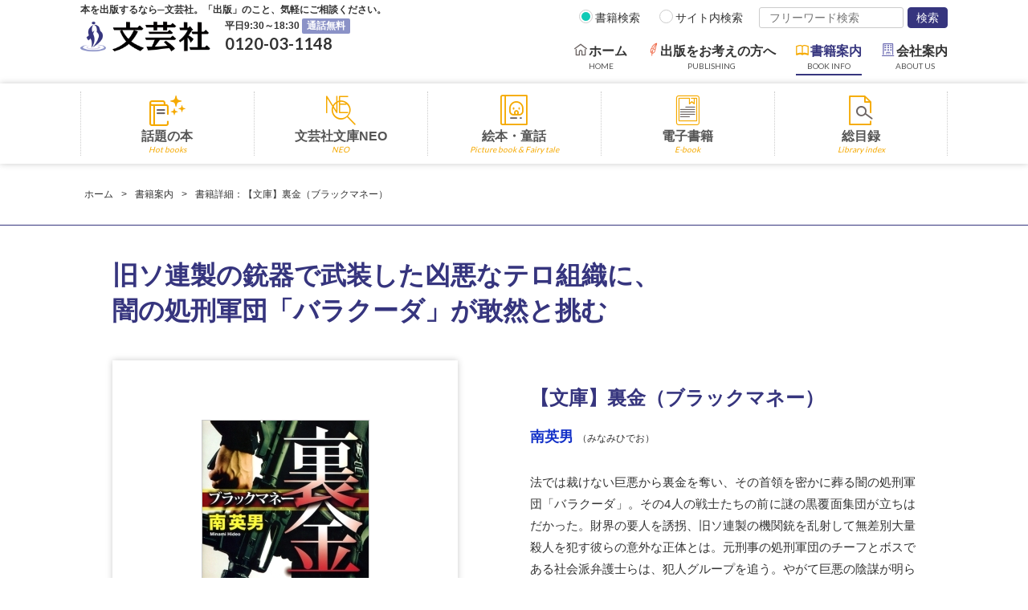

--- FILE ---
content_type: text/html;charset=Windows-31J
request_url: https://www.bungeisha.co.jp/bookinfo/detail/978-4-286-15483-1.jsp
body_size: 41973
content:

<!DOCTYPE html>
<html lang="ja" prefix="og: http://ogp.me/ns#">
<head>
<!-- Google Tag Manager -->
<script>(function(w,d,s,l,i){w[l]=w[l]||[];w[l].push({'gtm.start':
new Date().getTime(),event:'gtm.js'});var f=d.getElementsByTagName(s)[0],
j=d.createElement(s),dl=l!='dataLayer'?'&l='+l:'';j.async=true;j.src=
'https://www.googletagmanager.com/gtm.js?id='+i+dl;f.parentNode.insertBefore(j,f);
})(window,document,'script','dataLayer','GTM-MW52ZGZ');</script>
<!-- End Google Tag Manager -->
<!-- Google Tag Manager2 -->
<script>(function(w,d,s,l,i){w[l]=w[l]||[];w[l].push({'gtm.start':
new Date().getTime(),event:'gtm.js'});var f=d.getElementsByTagName(s)[0],
j=d.createElement(s),dl=l!='dataLayer'?'&l='+l:'';j.async=true;j.src=
'https://www.googletagmanager.com/gtm.js?id='+i+dl;f.parentNode.insertBefore(j,f);
})(window,document,'script','dataLayer','GTM-KK7PJ9B');</script>
<!-- End Google Tag Manager2 -->
<meta name="viewport" content="width=device-width,initial-scale=1,maximum-scale=1">
<meta charset="Shift_JIS">

<title>書籍詳細：【文庫】裏金（ブラックマネー） | 書籍案内 | 文芸社</title>
<meta name="description" content="文芸社『【文庫】裏金（ブラックマネー） （南英男）』の書籍詳細ページです。">
<meta property="og:title" content="書籍詳細：【文庫】裏金（ブラックマネー） | 書籍案内 | 文芸社">
<meta property="og:description" content="文芸社『【文庫】裏金（ブラックマネー） （南英男）』の書籍詳細ページです。">
<meta property="og:url" content="https://www.bungeisha.co.jp/bookinfo/detail/978-4-286-15483-1.jsp">
<meta property="og:type" content="article">
<meta property="og:site_name" content="株式会社文芸社">
<meta property="og:image" content="https://www.bungeisha.co.jp/cache/common/article_210_104449_Image1_768_768.jpg">
<meta name="twitter:card" content="summary">
<meta name="twitter:site" content="@bungeishakouhou">
<meta http-equiv="X-UA-Compatible" content="IE=edge">
<meta name="format-detection" content="telephone=no">
<link rel="shortcut icon" href="/assets/images/favicon.ico">
<link rel="apple-touch-icon-precomposed" href="/assets/images/apple-touch-icon-precomposed.png">
<link rel="stylesheet" href="https://fonts.googleapis.com/css?family=Lato:400,700&display=swap">
<link rel="stylesheet" href="/assets/css/style.css">

</head>
<body>
<!-- Google Tag Manager (noscript) -->
<noscript><iframe src="https://www.googletagmanager.com/ns.html?id=GTM-MW52ZGZ"
height="0" width="0" style="display:none;visibility:hidden"></iframe></noscript>
<!-- End Google Tag Manager (noscript) -->
<!-- Google Tag Manager2 (noscript) -->
<noscript><iframe src="https://www.googletagmanager.com/ns.html?id=GTM-KK7PJ9B"
height="0" width="0" style="display:none;visibility:hidden"></iframe></noscript>
<!-- End Google Tag Manager2 (noscript) -->
<!-- header -->
<header>
  <div class="header-inner">
    <div class="global-header">
      <p class="lead">本を出版するなら─文芸社。「出版」のこと、気軽にご相談ください。</p>
      <div class="logo"><a href="/"><img src="/assets/images/logo.png" alt="文芸社"></a></div>
      <div class="tel-box">
        <p class="time">平日9:30～18:30<span class="label">通話無料</span></p>
        <p class="tel"><span class="size-pc">0120-03-1148</span><a href="tel:0120031148" class="size-sp"><span class="icon-tel"><span class="jpn">問い合わせ</span></span></a></p>
      </div>
      <form name="fSearch" method="get" action="/search.jsp">
        <ul class="global-search size-pc">
          <li>
            <label class="label-radio">
              <input type="radio" name="mode" value="2" checked><span class="txt">書籍検索</span>
            </label>
            <label class="label-radio">
              <input type="radio" name="mode" value="1"><span class="txt">サイト内検索</span>
            </label>
          </li>
          <li><input type="text" name="value" placeholder="フリーワード検索"></li>
          <li><input type="submit" value="検索" class="btn-search"></li>
        </ul>
      </form>
      <div class="global-searchbtn">
        <p class="trigger"><span class="icon-search"><span class="jpn">検索</span></span></p>
      </div>
      <div class="global-searchsp">
        <div class="wrap">
          <p class="ttl">書籍検索</p>
          <p class="sbttl">フリーワード検索</p>
          <form name="fSearch" method="get" action="/search.jsp">
            <div class="searchsp-box">
              <input type="hidden" name="mode" value="2">
              <input type="text" name="value" placeholder="書籍名／著者名等を入力ください"><input type="submit" value="検索" class="btn-search">
            </div>
          </form>
          <script>function searchBookHere(Key, Value){window.location = "/bookinfo/catalog/list.jsp?" + Key + "=" + Value;}</script>
          <p class="sbttl">ジャンル検索</p>
          <div class="category-list">
            <p class="switch">小説</p>
            <div class="genre">
              <a href="javascript:searchBookHere('CategoryID','9491')">SF</a>
              <a href="javascript:searchBookHere('CategoryID','9944')">サスペンス</a>
              <a href="javascript:searchBookHere('CategoryID','5322')">ミステリー</a>
              <a href="javascript:searchBookHere('CategoryID','9061')">恋愛</a>
              <a href="javascript:searchBookHere('CategoryID','2650')">ファンタジー</a>
              <a href="javascript:searchBookHere('CategoryID','9823')">歴史</a>
              <a href="javascript:searchBookHere('CategoryID','5053')">シナリオ</a>
              <a href="javascript:searchBookHere('CategoryID','4186')">翻訳</a>
              <a href="javascript:searchBookHere('CategoryID','2842')">その他</a>
            </div>
            <p class="switch">エッセイ</p>
            <div class="genre">
              <a href="javascript:searchBookHere('CategoryID','8505')">日常</a>
              <a href="javascript:searchBookHere('CategoryID','390')">社会</a>
              <a href="javascript:searchBookHere('CategoryID','2849')">投稿集</a>
              <a href="javascript:searchBookHere('CategoryID','2398')">その他</a>
            </div>
            <p class="switch">童話・絵本・漫画</p>
            <div class="genre">
              <a href="javascript:searchBookHere('CategoryID','4887')">童話</a>
              <a href="javascript:searchBookHere('CategoryID','6613')">絵本</a>
              <a href="javascript:searchBookHere('CategoryID','2892')">漫画</a>
              <a href="javascript:searchBookHere('CategoryID','2055')">その他</a>
            </div>
            <p class="switch">画集・写真集</p>
            <div class="genre">
              <a href="javascript:searchBookHere('CategoryID','9089')">画集</a>
              <a href="javascript:searchBookHere('CategoryID','9552')">詩画集</a>
              <a href="javascript:searchBookHere('CategoryID','4212')">写真集</a>
              <a href="javascript:searchBookHere('CategoryID','6732')">その他</a>
            </div>
            <p class="switch">教育</p>
            <div class="genre">
              <a href="javascript:searchBookHere('CategoryID','6774')">学校教育</a>
              <a href="javascript:searchBookHere('CategoryID','7299')">子育て</a>
              <a href="javascript:searchBookHere('CategoryID','2157')">その他</a>
            </div>
            <p class="switch">実用</p>
            <div class="genre">
              <a href="javascript:searchBookHere('CategoryID','9866')">実用</a>
              <a href="javascript:searchBookHere('CategoryID','6182')">趣味・娯楽</a>
              <a href="javascript:searchBookHere('CategoryID','9260')">その他</a>
            </div>
            <p class="switch">語学</p>
            <div class="genre">
              <a href="javascript:searchBookHere('CategoryID','6122')">英語</a>
              <a href="javascript:searchBookHere('CategoryID','9382')">その他</a>
            </div>
            <p class="switch">社会</p>
            <div class="genre">
              <a href="javascript:searchBookHere('CategoryID','360')">社会</a>
              <a href="javascript:searchBookHere('CategoryID','310')">政治・経済</a>
              <a href="javascript:searchBookHere('CategoryID','36')">その他</a>
            </div>
            <p class="switch">ビジネス</p>
            <div class="genre">
              <a href="javascript:searchBookHere('CategoryID','5422')">経営</a>
              <a href="javascript:searchBookHere('CategoryID','9953')">営業</a>
              <a href="javascript:searchBookHere('CategoryID','3248')">販売・接客</a>
              <a href="javascript:searchBookHere('CategoryID','335')">その他</a>
            </div>
            <p class="switch">医学・健康</p>
            <div class="genre">
              <a href="javascript:searchBookHere('CategoryID','3842')">医学</a>
              <a href="javascript:searchBookHere('CategoryID','8389')">健康</a>
              <a href="javascript:searchBookHere('CategoryID','6342')">その他</a>
            </div>
            <p class="switch">看護・闘病</p>
            <div class="genre">
              <a href="javascript:searchBookHere('CategoryID','1434')">看護・闘病</a>
              <a href="javascript:searchBookHere('CategoryID','2452')">介護・認知症</a>
              <a href="javascript:searchBookHere('CategoryID','7924')">追悼記</a>
              <a href="javascript:searchBookHere('CategoryID','2191')">その他</a>
            </div>
            <p class="switch">伝記・半生記</p>
            <div class="genre">
              <a href="javascript:searchBookHere('CategoryID','6454')">伝記</a>
              <a href="javascript:searchBookHere('CategoryID','3338')">半生記</a>
            </div>
            <p class="switch">歴史・戦記</p>
            <div class="genre">
              <a href="javascript:searchBookHere('CategoryID','210')">歴史（日本）</a>
              <a href="javascript:searchBookHere('CategoryID','230')">歴史（海外）</a>
              <a href="javascript:searchBookHere('CategoryID','20')">歴史（日本・海外）</a>
              <a href="javascript:searchBookHere('CategoryID','280')">戦記</a>
            </div>
            <p class="switch">詩集</p>
            <div class="genre">
              <a href="javascript:searchBookHere('CategoryID','9629')">自己</a>
              <a href="javascript:searchBookHere('CategoryID','6385')">恋愛</a>
              <a href="javascript:searchBookHere('CategoryID','6183')">その他</a>
            </div>
            <p class="switch">俳句・短歌</p>
            <div class="genre">
              <a href="javascript:searchBookHere('CategoryID','5586')">俳句</a>
              <a href="javascript:searchBookHere('CategoryID','2761')">短歌</a>
              <a href="javascript:searchBookHere('CategoryID','2274')">川柳</a>
            </div>
            <p class="switch">地理・紀行</p>
            <div class="genre">
              <a href="javascript:searchBookHere('CategoryID','290')">地理</a>
              <a href="javascript:searchBookHere('CategoryID','291')">紀行（国内）</a>
              <a href="javascript:searchBookHere('CategoryID','293')">紀行（海外）</a>
            </div>
            <p class="switch">自然・科学・工業・学術</p>
            <div class="genre">
              <a href="javascript:searchBookHere('CategoryID','1119')">自然科学</a>
              <a href="javascript:searchBookHere('CategoryID','3306')">環境問題</a>
              <a href="javascript:searchBookHere('CategoryID','275')">生物</a>
              <a href="javascript:searchBookHere('CategoryID','1862')">物理</a>
              <a href="javascript:searchBookHere('CategoryID','7290')">その他</a>
              <a href="javascript:searchBookHere('CategoryID','8900')">学術</a>
            </div>
            <p class="switch">哲学・心理学・宗教</p>
            <div class="genre">
              <a href="javascript:searchBookHere('CategoryID','100')">哲学</a>
              <a href="javascript:searchBookHere('CategoryID','140')">心理学</a>
              <a href="javascript:searchBookHere('CategoryID','160')">宗教</a>
              <a href="javascript:searchBookHere('CategoryID','148')">占い</a>
              <a href="javascript:searchBookHere('CategoryID','147')">精神世界</a>
              <a href="javascript:searchBookHere('CategoryID','10')">その他</a>
            </div>
            <p class="switch">芸術・芸能・サブカルチャー</p>
            <div class="genre">
              <a href="javascript:searchBookHere('CategoryID','8836')">映画・演劇</a>
              <a href="javascript:searchBookHere('CategoryID','9759')">音楽</a>
              <a href="javascript:searchBookHere('CategoryID','1191')">美術・芸術</a>
              <a href="javascript:searchBookHere('CategoryID','8846')">芸能</a>
              <a href="javascript:searchBookHere('CategoryID','1884')">サブカルチャー</a>
            </div>
            <p class="switch">スポーツ</p>
            <div class="genre">
              <a href="javascript:searchBookHere('CategoryID','7417')">野球</a>
              <a href="javascript:searchBookHere('CategoryID','4274')">ゴルフ</a>
              <a href="javascript:searchBookHere('CategoryID','8548')">その他</a>
            </div>
            <p class="switch">雑誌・学参・その他</p>
            <div class="genre">
              <a href="javascript:searchBookHere('CategoryID','3198')">雑誌</a>
              <a href="javascript:searchBookHere('CategoryID','1144')">学参</a>
              <a href="javascript:searchBookHere('CategoryID','8762')">その他</a>
            </div>
          </div>
        </div>
      </div>
      <!--/global-searchsp-->
      <ul class="global-nav">
        <li><a href="/" class="ctg"><p class="ttl"><span class="icon-home"></span><span class="jpn">ホーム</span></p><p class="eng">HOME</p></a></li>
        <li><a href="/publishing/" class="ctg"><p class="ttl"><span class="icon-publishing"></span><span class="jpn">出版をお考えの方へ</span></p><p class="eng">PUBLISHING</p></a></li>
        <li><a href="/bookinfo/" class="ctg"><p class="ttl"><span class="icon-bookinfo"></span><span class="jpn">書籍案内</span></p><p class="eng">BOOK INFO</p></a></li>
        <li><a href="/about/" class="ctg"><p class="ttl"><span class="icon-about"></span><span class="jpn">会社案内</span></p><p class="eng">ABOUT US</p></a></li>
      </ul>
      <div class="header-navsp">
        <a class="trigger"><span class="hamburger"></span></a>
      </div>
    </div>
    <nav class="header-nav">
      <ul class="menu-mgdr">
        <li class="sp-drawer"><a href="/news/" class="gnav -news"><p class="icon-news"></p><span class="ttl">ニュース一覧</span></a></li>
        <li class="sp-drawer"><a class="gnav -publi"><p class="icon-publishing"></p><span class="ttl">出版をお考えの方へ</span></a></li>
        <!-- publi -->
        <li class="first -publi" id="publi01">
          <a href="/publishing/" class="ctg -toplink"><p class="ttl">出版をお考えの方へ トップページ</p></a>
          <a href="/contest/" class="ctg"><p class="icon2-contest"></p><p class="ttl">賞に応募する</p><p class="eng">Contest info</p></a>
          <div class="second">
            
            <a href="/jinsei/" class="view_timer" data-start-date="2026/01/01 00:00" data-end-date="2026/06/01 00:00"><img src="/contest/images/banner_jinsei09.jpg" alt="第9回人生十人十色大賞"><p class="ttl">第9回人生十人十色大賞</p></a>
            <a href="/ehon/" class="view_timer" data-start-date="2025/12/26 00:00" data-end-date="2026/04/21 00:00"><img src="/contest/images/banner_ehon30.jpg" alt="第30回えほん大賞"><p class="ttl">第30回えほん大賞</p></a>
            <a href="/neo/" class="view_timer" data-start-date="2025/11/01 00:00" data-end-date="2026/03/01 00:00"><img src="/contest/images/banner_neo09.jpg" alt="第9回文芸社文庫NEO小説大賞"><p class="ttl">第9回文芸社文庫NEO小説大賞</p></a>
          </div>
        </li>
        <li class="first -publi" id="publi02">
          <a href="/publishing/form/" class="ctg"><p class="icon2-publi-work"></p><p class="ttl">作品を送る</p><p class="eng">Publishing work</p></a>
          <div class="second">
            <a href="/publishing/form/"><img src="/publishing/images/mgdr/form.jpg" alt="原稿応募について"><p class="ttl">原稿応募について</p></a>
            <a href="/publishing/form/form.jsp"><img src="/publishing/images/mgdr/webform.jpg" alt="原稿をWEBから応募"><p class="ttl">原稿をWEBから応募</p></a>
            <a href="/publishing/download/"><img src="/publishing/images/mgdr/download.jpg" alt="文芸社オリジナル原稿用紙ダウンロード"><p class="ttl">文芸社オリジナル<br class="size-pc">原稿用紙ダウンロード</p></a>
          </div>
        </li>
        <li class="first -publi" id="publi03">
          <a href="/publishing/soudankai/" class="ctg"><p class="icon2-publi-self"></p><p class="ttl">自分の本をつくる</p><p class="eng">Self-publishing</p></a>
          <div class="second">
            <a href="/publishing/soudankai/"><img src="/publishing/images/mgdr/soudankai.jpg" alt="出版相談会"><p class="ttl">出版相談会</p></a>
            <a href="/publishing/flow/"><img src="/publishing/images/mgdr/flow.jpg" alt="出版の流れ"><p class="ttl">出版の流れ</p></a>
            <a href="/publishing/support/"><img src="/publishing/images/mgdr/support.jpg" alt="安心サポート"><p class="ttl">安心サポート</p></a>
            <a href="/publishing/syuppantaiken/"><img src="/publishing/images/mgdr/syuppantaiken.jpg" alt="それぞれの出版体験"><p class="ttl">それぞれの出版体験</p></a>
          </div>
        </li>
        <li class="first -publi" id="publi04">
          <a href="/publishing/setsumeikai/" class="ctg"><p class="icon2-publi-guide"></p><p class="ttl">書き方や出版を知る</p><p class="eng">Publisher's guide</p></a>
          <div class="second">
            <a href="/publishing/setsumeikai/"><img src="/publishing/images/mgdr/setsumeikai.jpg" alt="執筆と出版の説明会"><p class="ttl">執筆と出版の説明会</p></a>
            <a href="/publishing/kakitai/"><img src="/publishing/images/mgdr/kakitai.jpg" alt="「本を書きたい」人が読むブログ"><p class="ttl">「本を書きたい」人が読むブログ</p></a>
            <a href="/publishing/hondas/"><img src="/publishing/images/mgdr/hondas.jpg" alt="執筆を支える「ホンダス」"><p class="ttl">執筆を支える「ホンダス」</p></a>
          </div>
        </li>
        <!-- /publi -->
        <li class="sp-drawer"><a class="gnav -bkinfo"><p class="icon-bookinfo"></p><span class="ttl">書籍案内</span></a></li>
        <!-- bkinfo -->
        <li class="first -bkinfo" id="bkinfo01">
          <a href="/bookinfo/" class="ctg -toplink"><p class="ttl">書籍案内 トップページ</p></a>
          <a href="/bookinfo/hot/" class="ctg"><p class="icon2-hot"></p><p class="ttl">話題の本</p><p class="eng">Hot books</p></a>
          <div class="second -hotitems">
            <a href="/bookinfo/hot/"><img src="/bookinfo/images/mgdr/hot.jpg" alt="話題の本一覧"><p class="ttl">話題の本一覧</p></a>
            <a href="/bookinfo/new/"><img src="/bookinfo/images/mgdr/new.jpg" alt="今月の新刊"><p class="ttl">今月の新刊</p></a>
            <a href="/bookinfo/pickup/"><img src="/bookinfo/images/mgdr/pickup.jpg" alt="メディアに紹介された本"><p class="ttl">メディアに紹介された本</p></a>
            <a href="/bookinfo/reprint/"><img src="/bookinfo/images/mgdr/reprint.jpg" alt="増刷情報"><p class="ttl">増刷情報</p></a>
            <a href="/bookinfo/drama/"><img src="/bookinfo/images/mgdr/drama.jpg" alt="映画・ドラマの原作本"><p class="ttl">映画・ドラマの原作本</p></a>
          </div>
        </li>
        <li class="first -bkinfo" id="bkinfo02">
          <a href="/bookinfo/bunko/neo/" target="_blank" class="ctg"><p class="icon2-neo"></p><p class="ttl">文芸社文庫NEO</p><p class="eng">NEO</p></a>
          <div class="second -neo">
            
            <ul class="neo-list">
              <li>
                <p class="title">NEO最新刊</p>
                <a href="/bookinfo/detail/978-4-286-27210-8.jsp">
                  <img src="/bookinfo/images/mgdr/neo_book50.jpg" alt="月の辞書を編む">
                  <p class="ttl">月の辞書を編む<span>真介</span></p>
                </a>
              </li>
              <li>
                <a href="/bookinfo/detail/978-4-286-27255-9.jsp">
                  <img src="/bookinfo/images/mgdr/neo_book49.jpg" alt="探偵助手三吉菊野の青春 もうひとつのひまわり探偵局 下">
                  <p class="ttl">探偵助手三吉菊野の青春 もうひとつのひまわり探偵局 下<span>濱岡稔</span></p>
                </a>
              </li>
              <li>
                <a href="/bookinfo/detail/978-4-286-27254-2.jsp">
                  <img src="/bookinfo/images/mgdr/neo_book48.jpg" alt="探偵助手三吉菊野の青春 もうひとつのひまわり探偵局 上">
                  <p class="ttl">探偵助手三吉菊野の青春 もうひとつのひまわり探偵局 上<span>濱岡稔</span></p>
                </a>
              </li>
              <li><a href="/bookinfo/bunko/neo/" target="_blank"><img src="/bookinfo/images/mgdr/neo.jpg" alt="文芸社文庫NEO 特設サイトはこちら！"></a></li>
            </ul>
          </div>
        </li>
        <li class="first -bkinfo" id="bkinfo03">
          <a href="/bookinfo/new/index.jsp?CategoryID=1178" class="ctg"><p class="icon2-picturebook"></p><p class="ttl">絵本・童話</p><p class="eng">Picture book & Fairy tale</p></a>
          <div class="second">
            <a href="/bookinfo/new/index.jsp?CategoryID=1178"><img src="/bookinfo/images/mgdr/picturebook_new.jpg" alt="最新刊"><p class="ttl">絵本・童話の新刊</p></a>
            <a href="/bookinfo/catalog/list.jsp?CategoryID=6613"><img src="/bookinfo/images/mgdr/picturebook.jpg" alt="絵本"><p class="ttl">絵本</p></a>
            <a href="/bookinfo/catalog/list.jsp?CategoryID=4887"><img src="/bookinfo/images/mgdr/fairytale.jpg" alt="童話"><p class="ttl">童話</p></a>
          </div>
        </li>
        <li class="first -bkinfo" id="bkinfo04">
          <a href="/bookinfo/ebook/" class="ctg"><p class="icon2-ebook"></p><p class="ttl">電子書籍</p><p class="eng">E-book</p></a>
          <div class="second -ebook">
            <div class="list -line">
              <a href="/bookinfo/ebook/"><p class="ttl">電子書籍の新刊</p></a>
            </div>
            <div class="list -genre">
              <p class="title">ジャンルで絞り込む</p>
              <a href="/bookinfo/catalog/list.jsp?Value29=1+2&CategoryID=3828"><p class="ttl">小説・エッセイ</p></a>
              <a href="/bookinfo/catalog/list.jsp?Value29=1+2&CategoryID=8330"><p class="ttl">社会・ビジネス</p></a>
              <a href="/bookinfo/catalog/list.jsp?Value29=1+2&CategoryID=6562"><p class="ttl">歴史・戦記</p></a>
              <a href="/bookinfo/catalog/list.jsp?Value29=1+2&CategoryID=7228"><p class="ttl">自然・科学・工業・学術</p></a>
              <a href="/bookinfo/catalog/list.jsp?Value29=1+2&CategoryID=341"><p class="ttl">雑誌・学参・その他</p></a>
            </div>
            <div class="list -genre">
              <a href="/bookinfo/catalog/list.jsp?Value29=1+2&CategoryID=5328"><p class="ttl">童話・絵本・漫画・画集・写真集</p></a>
              <a href="/bookinfo/catalog/list.jsp?Value29=1+2&CategoryID=2448"><p class="ttl">医学・健康・看護・闘病</p></a>
              <a href="/bookinfo/catalog/list.jsp?Value29=1+2&CategoryID=7692"><p class="ttl">詩集・俳句・短歌</p></a>
              <a href="/bookinfo/catalog/list.jsp?Value29=1+2&CategoryID=1738"><p class="ttl">哲学・心理学・宗教</p></a>


            </div>
            <div class="list -genre">
              <a href="/bookinfo/catalog/list.jsp?Value29=1+2&CategoryID=8756"><p class="ttl">教育・実用・語学</p></a>
              <a href="/bookinfo/catalog/list.jsp?Value29=1+2&CategoryID=9985"><p class="ttl">伝記・半世記</p></a>
              <a href="/bookinfo/catalog/list.jsp?Value29=1+2&CategoryID=6356"><p class="ttl">地理・紀行</p></a>
              <a href="/bookinfo/catalog/list.jsp?Value29=1+2&CategoryID=217"><p class="ttl">芸術・芸能・スポーツ・サブカルチャー</p></a>
            </div>
          </div>
        </li>
        <li class="first -bkinfo" id="bkinfo05">
          <a href="/bookinfo/catalog/" class="ctg"><p class="icon2-library"></p><p class="ttl">総目録</p><p class="eng">Library index</p></a>
          <div class="second -library">
            <div class="list -main">
              <a href="/bookinfo/catalog/"><p class="ttl">総目録</p></a>
              <div class="box">
                <a href="/bookinfo/bunko/"><p class="ttl">文芸社文庫</p></a>
                <a href="/bookinfo/select/"><p class="ttl">文芸社セレクション</p></a>
              </div>
            </div>
            <div class="list -genre">
              <p class="title">ジャンルで絞り込む</p>
              <a href="/bookinfo/catalog/list.jsp?CategoryID=3828"><p class="ttl">小説・エッセイ</p></a>
              <a href="/bookinfo/catalog/list.jsp?CategoryID=8330"><p class="ttl">社会・ビジネス</p></a>
              <a href="/bookinfo/catalog/list.jsp?CategoryID=6562"><p class="ttl">歴史・戦記</p></a>
              <a href="/bookinfo/catalog/list.jsp?CategoryID=7228"><p class="ttl">自然・科学・工業・学術</p></a>
              <a href="/bookinfo/catalog/list.jsp?CategoryID=341"><p class="ttl">雑誌・学参・その他</p></a>
            </div>
            <div class="list -genre">
              <a href="/bookinfo/catalog/list.jsp?CategoryID=5328"><p class="ttl">童話・絵本・漫画・画集・写真集</p></a>
              <a href="/bookinfo/catalog/list.jsp?CategoryID=2448"><p class="ttl">医学・健康・看護・闘病</p></a>
              <a href="/bookinfo/catalog/list.jsp?CategoryID=7692"><p class="ttl">詩集・俳句・短歌</p></a>
              <a href="/bookinfo/catalog/list.jsp?CategoryID=1738"><p class="ttl">哲学・心理学・宗教</p></a>
            </div>
            <div class="list -genre">
              <a href="/bookinfo/catalog/list.jsp?CategoryID=8756"><p class="ttl">教育・実用・語学</p></a>
              <a href="/bookinfo/catalog/list.jsp?CategoryID=9985"><p class="ttl">伝記・半世記</p></a>
              <a href="/bookinfo/catalog/list.jsp?CategoryID=6356"><p class="ttl">地理・紀行</p></a>
              <a href="/bookinfo/catalog/list.jsp?CategoryID=217"><p class="ttl">芸術・芸能・スポーツ・サブカルチャー</p></a>
            </div>
          </div>
        </li>
        <!-- /bkinfo -->
        <li class="sp-drawer"><a class="gnav -about"><p class="icon-about"></p><span class="ttl">会社案内</span></a></li>
        <!-- about -->
        <li class="first -about" id="about01">
          <a href="/about/" class="ctg"><p class="icon2-company"></p><p class="ttl">会社案内</p><p class="eng">About us</p></a>
          <div class="second">
            <a href="/about/"><img src="/about/images/mgdr/profile.jpg" alt="会社概要"><p class="ttl">会社概要</p></a>
            <a href="/about/map.jsp"><img src="/about/images/mgdr/map.jpg" alt="本社地図"><p class="ttl">本社地図</p></a>
            <a href="/about/history.jsp"><img src="/about/images/mgdr/history.jpg" alt="沿革"><p class="ttl">沿革</p></a>
            <div class="list">
              <a href="/about/group.jsp"><p class="ttl">グループ企業</p></a>
              <a href="/recruit/"><p class="ttl">採用情報</p></a>
            </div>
          </div>
        </li>
        <li class="first -about" id="about02">
          <a href="/about/message.jsp" class="ctg"><p class="icon2-philosophy"></p><p class="ttl">企業理念</p><p class="eng">Philosophy</p></a>
          <div class="second">
            <a href="/about/message.jsp"><img src="/about/images/mgdr/message.jpg" alt="トップメッセージ"><p class="ttl">トップメッセージ</p></a>
            <a href="/about/philosophy.jsp"><img src="/about/images/mgdr/philosophy.jpg" alt="創業理念"><p class="ttl">創業理念</p></a>
            <a href="/about/20th.jsp"><img src="/about/images/mgdr/20th.jpg" alt="創立20周年声明"><p class="ttl">創立20周年声明</p></a>
            <a href="/about/25th/" target="_blank"><img src="/about/images/mgdr/25th.jpg" alt="創立25周年特設サイト"><p class="ttl">創立25周年特設サイト</p></a>
          </div>
        </li>
        <li class="first -about" id="about03">
          <a href="/about/protection.jsp" class="ctg"><p class="icon2-commitment"></p><p class="ttl">著作者保護の取り組み</p><p class="eng">Commitment</p></a>
          <div class="second">
            <a href="/about/protection.jsp"><img src="/about/images/mgdr/protection.jpg" alt="著作者保護制度について"><p class="ttl">著作者保護制度について</p></a>
            <a href="/about/principles.jsp"><img src="/about/images/mgdr/principles.jpg" alt="契約時における倫理綱領"><p class="ttl">契約時における倫理綱領</p></a>
          </div>
        </li>
        <!-- /about -->
        <li class="sp-drawer"><a class="gnav -contact"><p class="icon2-contact"></p><span class="ttl">お問い合わせ</span></a></li>
        <!-- contact -->
        <li class="first -contact" id="about05">
          <a href="/about/form/" class="ctg"><p class="icon2-contact"></p><p class="ttl">お問い合わせ</p><p class="eng">Contact us</p></a>
          <div class="second">
            <a href="/publishing/qa/"><img src="/publishing/images/mgdr/qa.jpg" alt="出版に関するよくあるご質問"><p class="ttl">出版に関するよくあるご質問</p></a>
            <a href="/publishing/form/pamphlet.jsp"><img src="/publishing/images/mgdr/pamphlet.jpg" alt="資料請求フォーム"><p class="ttl">資料請求フォーム</p></a>
            <a href="/about/form/"><img src="/about/images/mgdr/contact.jpg" alt="お問い合わせ／ご相談窓口"><p class="ttl">お問い合わせ／ご相談窓口</p></a>
            <a href="/about/form/newsletter.jsp"><img src="/about/images/mgdr/newsletter.jpg" alt="メルマガ登録フォーム"><p class="ttl">メルマガ登録フォーム</p></a>
          </div>
        </li>
        <!-- /contact -->
      </ul>
    </nav>
  </div>
</header>
<!-- /header -->
<!-- content-area -->
<div class="content-area">

<div class="bc-area">
  <ul class="bc-list" id="bcList">
    <li><a href="/">ホーム</a></li>
    <li><a href="/bookinfo/">書籍案内</a></li>
    <li>書籍詳細：【文庫】裏金（ブラックマネー）</li>
  </ul>
</div>
<div class="bookdetail-wrap">
  <div class="bookdetail">

    <section class="main">
      <h1 class="title">【文庫】裏金（ブラックマネー）</h1>
      <p class="subtitle"></p>
      <p class="author">
        <a href="/bookinfo/catalog/list.jsp?Value4=%93%EC%89%70%92%6A">南英男</a>
        <span>（みなみひでお）</span><br>
        <span></span>
      </p>
<div class="box">
<p class="bookimg"><img src="cache/common/article_210_104449_Image1_207_300.jpg"     /></p>
<div class="purchase">
<a href="#purchase" class="btnw -anker">書籍を購入</a>
</div>
</div>
<h2 class="lead">旧ソ連製の銃器で武装した凶悪なテロ組織に、<br>
闇の処刑軍団「バラクーダ」が敢然と挑む</h2>

<p class="txt">法では裁けない巨悪から裏金を奪い、その首領を密かに葬る闇の処刑軍団「バラクーダ」。その4人の戦士たちの前に謎の黒覆面集団が立ちはだかった。財界の要人を誘拐、旧ソ連製の機関銃を乱射して無差別大量殺人を犯す彼らの意外な正体とは。元刑事の処刑軍団のチーフとボスである社会派弁護士らは、犯人グループを追う。やがて巨悪の陰謀が明らかにされる──！</p>

<div class="info">
<p>定価：792円&nbsp;(本体&nbsp;720円)
</p>
<p>判型：A6並</p>
<p>ページ数：380</p>
<p>発刊日：2014/06/15</p>
<p class="isbn">ISBN：978-4-286-15483-1</p>
<p class="genre"><span>ジャンル：</span><span><a href="javascript:searchBookHere('CategoryID','3828')">小説・エッセイ</a>&nbsp;&gt;&nbsp;<a href="javascript:searchBookHere('CategoryID','9651')">小説</a>&nbsp;&gt;&nbsp;<a href="javascript:searchBookHere('CategoryID','9944')">サスペンス</a></span></p>
</div>


    </section>

    <ul class="menu _none">
      <li><a href="#news" class="btn-anker" data-id="news">お知らせ</a></li>
      <li><a href="#profile" class="btn-anker" data-id="profile">著者プロフィール</a></li>
      <li><a href="#media" class="btn-anker" data-id="media">メディア情報</a></li>
      <li><a href="#interview" class="btn-anker" data-id="interview">インタビュー</a></li>
      <li><a href="#drama" class="btn-anker" data-id="drama">映像化情報</a></li>
      <li><a href="#promotion" class="btn-anker" data-id="promotion">プロモーション関連</a></li>
    </ul>


<section class="other" id="profile">
<h3 class="ttl-line">著者プロフィール</h3>
<div class="box">
1944年東京生まれ。<br>
明治大学卒業後、雑誌編集者を経てジュニア小説などを執筆して人気を博す。<br>
85年『街に棲む野獣』以降、ハード・サスペンスに取り組む。<br>
ベストセラーになった「毒密」シリーズ、「囮刑事」シリーズ、「強請屋稼業」シリーズなど著書多数。<br>
<br>
■近著<br>
『組長殺し 警視庁迷宮捜査班』<br>
『甘い毒 遊撃警視2』<br>
など。</div>
<p class="note">※この情報は、2014年6月時点のものです。</p>
</section>






    <section class="purchase-area" id="purchase">
      <div class="box" id="store" ng-app="myApp" ng-controller="myAppController">
        <h4 class="ttl">書籍を購入</h4>
        <ul class="list" ng-init="getRakuURL('978-4-286-15483-1')">
          <li><a href="https://www.amazon.co.jp/gp/product/4286154831?ie=UTF8&tag=bestjp-22&linkCode=as2&camp=247&creative=1211&creativeASIN=4286154831" target="_blank"><img src="/bookinfo/images/detail/btn_store_amazon.png" alt="Amazonで購入"></a></li>
          <li><a href="https://www.e-hon.ne.jp/bec/SA/Detail?refBook=9784286154831" target="_blank"><img src="/bookinfo/images/detail/btn_store_ehon.png" alt="e-honで購入"></a></li>
          <li>
            <a ng-href='{{RakuURL}}' target="_blank" class="notIE" style="display: none;"><img src="/bookinfo/images/detail/btn_store_rakutenbooks.png" alt="楽天ブックスで購入"></a>
            <a href="https://search.books.rakuten.co.jp/bksearch/dt?g=001&bisbn=9784286154831" target="_blank" class="yesIE" style="display: none;"><img src="/bookinfo/images/detail/btn_store_rakutenbooks.png" alt="楽天ブックスで購入"></a>
          </li>
          <li><a href="https://ck.jp.ap.valuecommerce.com/servlet/referral?sid=3173710&pid=883133611&vc_url=https://7net.omni7.jp/detail_isbn/978-4-286-15483-1" target="_blank"><img src="/bookinfo/images/detail/btn_store_7net.png" alt="セブンネットで購入"></a></li>
          <li><a href="https://www.honyaclub.com/shop/affiliate/itemlist.aspx?isbn=9784286154831" target="_blank"><img src="/bookinfo/images/detail/btn_store_honyaclub.png" alt="Honya Clubで購入"></a></li>
          <li><a href="https://ck.jp.ap.valuecommerce.com/servlet/referral?sid=3173710&pid=883122082&vc_url=https://www.kinokuniya.co.jp/f/dsg-01-9784286154831" target="_blank"><img src="/bookinfo/images/detail/btn_store_kinokuniya.png" alt="紀伊國屋書店で購入"></a></li>
        </ul>
      </div>

      <p class="_fs-12 _lh-14 _ta-c _spta-l _mt-10 _mb-10">上記ストアの一部は、アフィリエイトプログラムを利用し書籍購入ページのリンクを紹介しています。</p>
    </section>

    <div class="bookservice">
      <p class="txt">上記は文芸社の書籍を取り扱う主な書店の一例です。<br class="size-pc">いずれの作品も全国の各書店実店舗にてご注文いただけるほか、ブックサービスでは下記の方法でもご注文ができます。</p>
      <ul class="indent-multilist">
        <li><div>・電話注文：</div><div><span class="tel">0120-29-9625</span></div></li>
        <li><div>・FAX注文：</div><div><span class="tel">0120-29-9635</span><br class="size-spxxsx"><span>（24時間受付）</span></div></li>
      </ul>
    </div>

  </div>
</div>
<!-- /content-area -->
<!-- footer -->
<footer>
	<div class="global-footer">
		<div class="footer-item">
			<div class="logo"><a href="/"><img src="/assets/images/logo.png" alt="文芸社"></a></div>
			<p class="sns-ttl">公式SNS</p>
			<ul class="sns-list">
				<li><a href="https://www.facebook.com/pages/%E6%96%87%E8%8A%B8%E7%A4%BE%E5%BA%83%E5%A0%B1%E9%83%A8/388735087987304?sk=timeline&ref=page_internal" target="_blank"><img src="/assets/images/sns_facebook.png" alt="Facebook"></a></li>
				<li><a href="https://twitter.com/bungeishakouhou" target="_blank"><img src="/assets/images/sns_x.png" alt="X（旧Twitter）"></a></li>
			</ul>
		</div>
		<div class="footer-nav">
			<p class="ctg -lrg -publi size-pc"><a href="/publishing/">出版をお考えの方へ</a></p>
			<input type="checkbox" id="label-f1" class="acc-check">
			<p class="ctg -lrg -publi size-sp"><label for="label-f1">出版をお考えの方へ</label></p>
			<ul class="acc-area">
				<li class="ctg -sml -sp"><a href="/publishing/">出版をお考えの方へ トップ</a></li>
				<li class="ctg -mdl">賞に応募する</li>
				<li class="ctg -sml"><a href="/contest/">コンテスト一覧</a></li>
				<li class="ctg -mdl">作品を送る</li>
				<li class="ctg -sml"><a href="/publishing/form/">原稿応募について</a></li>
				<li class="ctg -sml"><a href="/publishing/form/form.jsp">原稿をWEBから応募</a></li>
				<li class="ctg -sml"><a href="/publishing/download/">オリジナル原稿用紙ダウンロード</a></li>
				<li class="ctg -mdl">自分の本をつくる</li>
				<li class="ctg -sml"><a href="/publishing/soudankai/">出版相談会</a></li>
				<li class="ctg -sml"><a href="/publishing/flow/">出版の流れ</a></li>
				<li class="ctg -sml"><a href="/publishing/support/">安心サポート</a></li>
				<li class="ctg -sml"><a href="/publishing/syuppantaiken/">それぞれの出版体験</a></li>
				<li class="ctg -mdl">書き方や出版を知る</li>
				<li class="ctg -sml"><a href="/publishing/setsumeikai/">執筆と出版の説明会</a></li>
				<li class="ctg -sml"><a href="/publishing/kakitai/">「本を書きたい」人が読むブログ</a></li>
				<li class="ctg -sml"><a href="/publishing/hondas/">執筆を支える「ホンダス」</a></li>
			</ul>
		</div>
		<div class="footer-nav">
			<p class="ctg -lrg -bkinfo size-pc"><a href="/bookinfo/">書籍案内</a></p>
			<input type="checkbox" id="label-f2" class="acc-check">
			<p class="ctg -lrg -bkinfo size-sp"><label for="label-f2">書籍案内</label></p>
			<ul class="acc-area">
				<li class="ctg -sml -sp"><a href="/bookinfo/">書籍案内 トップ</a></li>
				<li class="ctg -mdl">話題の本</li>
				<li class="ctg -sml"><a href="/bookinfo/hot/">話題の本一覧</a></li>
				<li class="ctg -sml"><a href="/bookinfo/new/">今月の新刊</a></li>
				<li class="ctg -sml"><a href="/bookinfo/pickup/">メディアに紹介された本</a></li>
				<li class="ctg -sml"><a href="/bookinfo/reprint/">増刷情報</a></li>
				<li class="ctg -sml"><a href="/bookinfo/drama/">映画・ドラマの原作本</a></li>
				<li class="ctg -mdl">文芸社文庫NEO</li>
				<li class="ctg -sml -blank"><a href="/bookinfo/bunko/neo/" target="_blank">文芸社文庫NEO<span class="icon-blank size-pc"></span></a></li>
				<li class="ctg -mdl">電子書籍</li>
				<li class="ctg -sml"><a href="/bookinfo/ebook/">電子書籍の新刊</a></li>
				<li class="ctg -mdl">総目録</li>
				<li class="ctg -sml"><a href="/bookinfo/catalog/">総目録</a></li>
			</ul>
		</div>
		<div class="footer-nav">
			<p class="ctg -lrg -about size-pc"><a href="/about/">会社案内</a></p>
			<input type="checkbox" id="label-f3" class="acc-check">
			<p class="ctg -lrg -about size-sp"><label for="label-f3">会社案内</label></p>
			<ul class="acc-area">
				<li class="ctg -sml"><a href="/about/">会社概要</a></li>
				<li class="ctg -sml"><a href="/about/map.jsp">本社地図</a></li>
				<li class="ctg -sml"><a href="/about/history.jsp">沿革</a></li>
				<li class="ctg -sml"><a href="/about/group.jsp">グループ企業</a></li>
				<li class="ctg -sml"><a href="/recruit/">採用情報</a></li>
				<li class="ctg -mdl">企業理念</li>
				<li class="ctg -sml"><a href="/about/message.jsp">トップメッセージ</a></li>
				<li class="ctg -sml"><a href="/about/philosophy.jsp">創業理念</a></li>
				<li class="ctg -sml"><a href="/about/20th.jsp">創立20周年声明</a></li>
				<li class="ctg -sml -blank"><a href="/about/25th/" target="_blank">創立25周年特設サイト<span class="icon-blank size-pc"></span></a></li>
				<li class="ctg -mdl">著作者保護の取り組み</li>
				<li class="ctg -sml"><a href="/about/protection.jsp">著作者保護制度について</a></li>
				<li class="ctg -sml"><a href="/about/principles.jsp">契約時における倫理綱領</a></li>
			</ul>
		</div>
		<ul class="footer-nav -other">
			<li class="ctg -lrg -news"><a href="/news/">ニュース一覧</a></li>
			<li class="ctg -lrg -publi"><a href="/publishing/qa/">出版に関するよくあるご質問</a></li>
			<li class="ctg -lrg -publi"><a href="/publishing/form/pamphlet.jsp">資料請求フォーム</a></li>
			<li class="ctg -lrg -about"><a href="/about/form/">お問い合わせ／ご相談窓口</a></li>
			<li class="ctg -lrg -about"><a href="/about/form/newsletter.jsp">メルマガ登録フォーム</a></li>
		</ul>
	</div>
	<div class="footer-btm">
		<ul class="item">
			<li class="nav"><a href="/about/privacypolicy.jsp">個人情報保護方針</a><span>　｜　</span><a href="/about/mynumber.jsp">特定個人情報等の取り扱いについての基本方針</a><span>　｜　</span><a href="/about/sitepolicy.jsp">サイトの運営方針</a><span>　｜　</span><a href="/sitemap.jsp">サイトマップ</a></li>
			<li class="copy">Copyright &copy; BUNGEISHA Co.,Ltd.</li>
		</ul>
	</div>
</footer>
<!-- /footer -->
<p class="pagetop"><a>PAGE TOP</a></p>

<script src="/assets/lib/jquery-3.3.1.min.js"></script>
<script src="/assets/js/common.js"></script>
<script src="/assets/js/setAnchorLink.js"></script>

<script src="https://ajax.googleapis.com/ajax/libs/angularjs/1.3.15/angular.min.js"></script>
<script src="https://ajax.googleapis.com/ajax/libs/angularjs/1.3.15/angular-resource.min.js"></script>
<script src="/assets/js/ng_bookinfo.js"></script>
<script type="text/javascript">
  $(document).ready(function() {
    var ua = window.navigator.userAgent.toLowerCase();
    if(ua.indexOf('msie') == -1){
      $(".notIE").css("display","block");
    }else{
      $(".yesIE").css("display","block");
    }
  });
</script>
</body>
</html><!-- created by taxmajp.cms.ArticleTemplateParser -->

--- FILE ---
content_type: application/javascript
request_url: https://www.bungeisha.co.jp/assets/js/setAnchorLink.js
body_size: 670
content:
$(function() {
	init();

	function init() {
		setAnchorLink(); // アンカーリンクの表示設定
	}

	/**
	 * アンカーリンクの表示設定
	 */
	function setAnchorLink() {
		var sectionIds = ["news", "profile", "media", "interview", "drama", "promotion"];
		var findNum = 0;

		for (var i = 0; i < sectionIds.length; i++) {
			var targetSectionSelector = ".bookdetail section#" + sectionIds[i];

			if ($(targetSectionSelector).length === 0) {
				var targetMenuSelector = ".menu a[data-id='" + sectionIds[i] + "']";

				$(targetMenuSelector).parent("li").addClass("_none");
			} else {
				findNum++;
			}
		}

		if (findNum > 1) {
			$(".menu").removeClass("_none")
		}
	}
});

--- FILE ---
content_type: application/javascript
request_url: https://www.bungeisha.co.jp/assets/js/common.js
body_size: 15860
content:
/* ============================================================
	current_global
============================================================ */
$(window).bind("load", function(){
	if(document.URL.match('/publishing/|/contest/|/ehon/|/dream/|/neo/|/soubun/|/w/|/mylove/|/jinsei/|/relife/|/meruhen/|/shikaku/|/shashin/|/history/|/mp/|/borderless/|/pet/|/syukatsu/|/love/|/tobyo/|/peace/|/mother/|/kazoku/')) {
		$("header").addClass("mgdr-publi");
		$(".global-nav li a[href='/publishing/']").addClass("-current");
	}

	else if(document.URL.match('/bookinfo/')) {
		$("header").addClass("mgdr-bkinfo");
		$(".global-nav li a[href='/bookinfo/']").addClass("-current");
	}

	else if(document.URL.match('/about/privacypolicy.jsp|/about/mynumber.jsp|/about/sitepolicy.jsp')) {
		$(".global-nav li a[href='/']").removeClass("-current");
	}
	else if(document.URL.match('/about/|/recruit/')) {
		$("header").addClass("mgdr-about");
		$(".global-nav li a[href='/about/']").addClass("-current");
	}

	else if(document.URL.match('/news/|/sitemap.jsp|/search/')) {
		$(".global-nav li a[href='/']").removeClass("-current");
	}
	else if(document.URL.match('/')) {
		$(".global-nav li a[href='/']").addClass("-current");
	}
});


/* ============================================================
	current_li.first
============================================================ */
$(window).bind("load", function(){
	if(document.URL.match('/publishing/soudankai/|/publishing/form/soudankai.jsp|/publishing/form/webmeeting.jsp|/publishing/flow/|/publishing/support/|/publishing/syuppantaiken/')) {
		$(".menu-mgdr li.first a[href='/publishing/soudankai/']").addClass("-current");
	} else if(document.URL.match('/publishing/setsumeikai/|/publishing/form/setsumeikai.jsp|/publishing/kakitai/|/publishing/hondas/')) {
		$(".menu-mgdr li.first a[href='/publishing/setsumeikai/']").addClass("-current");
	} else if(document.URL.match('/about/form/|/publishing/qa/|/publishing/form/pamphlet.jsp')) {
		$(".menu-mgdr li.first a[href='/about/form/']").addClass("-current");
	} else if(document.URL.match('/publishing/form/|/publishing/form/form.jsp|/publishing/download/')) {
		$(".menu-mgdr li.first a[href='/publishing/form/']").addClass("-current");
	} else if(document.URL.match('/contest/|/ehon/|/dream/|/neo/|/soubun/|/w/|/mylove/|/jinsei/|/relife/|/meruhen/|/shikaku/|/shashin/|/history/|/mp/|/borderless/|/pet/|/syukatsu/|/love/|/tobyo/|/peace/|/mother/|/kazoku/')) {
		$(".menu-mgdr li.first a[href='/contest/']").addClass("-current");
	}

	else if(document.URL.match('/bookinfo/hot/|/bookinfo/new/|/bookinfo/pickup/|/bookinfo/reprint/|/bookinfo/drama/')) {
		$(".menu-mgdr li.first a[href='/bookinfo/hot/']").addClass("-current");
	}
	else if(document.URL.match('/bookinfo/ebook/|/bookinfo/catalog/list.jsp?Value29=1+2&CategoryID=3828')) {
		$(".menu-mgdr li.first a[href='/bookinfo/ebook/']").addClass("-current");
	}
	else if(document.URL.match('/bookinfo/catalog/')) {
		$(".menu-mgdr li.first a[href='/bookinfo/catalog/']").addClass("-current");
	}

	else if(document.URL.match('/about/protection.jsp|/about/principles.jsp')) {
		$(".menu-mgdr li.first a[href='/about/protection.jsp']").addClass("-current");
	} else if(document.URL.match('/about/message.jsp|/about/philosophy.jsp|/about/20th.jsp')) {
		$(".menu-mgdr li.first a[href='/about/message.jsp']").addClass("-current");
	} else if(document.URL.match('/about/privacypolicy.jsp|/about/mynumber.jsp|/about/sitepolicy.jsp')) {
		$(".menu-mgdr li.first a[href='/about/']").removeClass("-current");
	} else if(document.URL.match('/about/|/about/map.jsp|/about/history.jsp|/about/group.jsp|/recruit/')) {
		$(".menu-mgdr li.first a[href='/about/']").addClass("-current");
	}
});


/* ============================================================
	jquery-scroll
============================================================ */
//location.search縺九ｉ迚ｹ螳壹�蛟､繧帝｣諠ｳ驟榊�縺ｧ蜿門ｾ�
function getParameterByName(name) {
var match = RegExp('[?&]' + name + '=([^&]*)').exec(window.location.search);
return match && decodeURIComponent(match[1].replace(/\+/g, ' '));
}

$(function(){
	var ua = navigator.userAgent;
	if((ua.indexOf('iPhone') > 0) || ua.indexOf('iPod') > 0 || (ua.indexOf('Android') > 0 && ua.indexOf('Mobile') > 0)){
		var headerHeight = 65;
	} else {
		var headerHeight = 80;
	}
	//*繝壹�繧ｸ蜀�Μ繝ｳ繧ｯ
	$('a[href^="#"]').click(function(){
		var href= $(this).attr("href");
		var target = $(href == "#" || href == "" ? 'body' : href);
		var position = target.offset().top - headerHeight;
		$('body, html').animate({scrollTop: position}, 400, 'swing');
		return false;
	});
	//*繝壹�繧ｸ螟悶Μ繝ｳ繧ｯ
	var url = $(location).attr('href');
	var wQuery = location.search;
	if (wQuery.indexOf("?id=") == -1) {
	} else{
		//wQuery = wQuery.slice(4);
		//var hash = '#' + wQuery;
		wQuery = getParameterByName('id');
		var hash = '#' + wQuery;

		if(url.indexOf("/ehon/") == -1) {
			// 縺医⊇繧灘､ｧ雉槭〒縺ｯ縺ｪ縺��ｴ蜷�(騾壼ｸｸ)
			$("dt#" + wQuery + " + dd").slideToggle();
			var target2 = $(hash);
			var position2 = target2.offset().top - headerHeight;
			$('body, html').animate({scrollTop: position2}, 400, 'swing');
		} else{
			// 縺医⊇繧灘､ｧ雉槭�蝣ｴ蜷�
			// 繝医げ繝ｫ陦ｨ遉ｺ縺�1縺､縺励°縺ｪ縺��ｴ蜷医ｒ諠ｳ螳�
			var adjustHeight = 68;
			if($(window).innerWidth()<=767){adjustHeight=56;}

			// 20縺ｯ隱ｿ謨ｴ謨ｰ蛟､(蝗ｺ螳�)
			adjustHeight+=20;

			$(".past-trigger")[0].checked = true;
			$('body, html').animate({scrollTop: $("#" + wQuery).offset().top - adjustHeight}, 400, 'swing');
		}
	}

});


/* ============================================================
	pagetop
============================================================ */
$(function() {
	var topBtn = $('.pagetop');
	topBtn.hide();

	$(window).scroll(function () {
		if ($(this).scrollTop() > 500) {
			topBtn.fadeIn();
		} else {
			topBtn.fadeOut();
		}
	});

	topBtn.click(function () {
		$('html,body').animate({
			scrollTop: 0
		}, 500);
		return false;
	});
});


/* ============================================================
	pc-header
============================================================ */
function init() {
// 繧ｹ繧ｯ繝ｭ繝ｼ繝ｫ縺励※菴輔ヴ繧ｯ繧ｻ繝ｫ縺ｧ繧｢繝九Γ繝ｼ繧ｷ繝ｧ繝ｳ縺輔○繧九°
	var px_change   = 100;
// 繧ｹ繧ｯ繝ｭ繝ｼ繝ｫ縺ｮ繧､繝吶Φ繝医ワ繝ｳ繝峨Λ繧堤匳骭ｲ
	window.addEventListener('scroll', function(e){
// 螟牙喧縺吶ｋ繝昴う繝ｳ繝医∪縺ｧ繧ｹ繧ｯ繝ｭ繝ｼ繝ｫ縺励◆繧峨け繝ｩ繧ｹ繧定ｿｽ蜉�
		if ( $(window).scrollTop() > px_change ) {
			$("header").addClass("smaller");
// 螟牙喧縺吶ｋ繝昴う繝ｳ繝井ｻ･蜑阪〒縺ゅｌ縺ｰ繧ｯ繝ｩ繧ｹ繧貞炎髯､
		} else if ( $("header").hasClass("smaller") ) {
			$("header").removeClass("smaller");
		}
	});
}
window.onload = init();


/* ============================================================
	jquery-mgdr
============================================================ */
$(function() {
	var $gnav = $('.menu-mgdr');
	var $menus = $('.header-nav .first.-publi .second, .header-nav .first.-bkinfo .second, .header-nav .first.-about .second, .header-nav .first.-contact .second');
	var lastSelId = "";
	var cancelFlg = false;

	$gnav.data('menuEntered', false);

	$gnav.on('mouseleave.gnav', function() {
		var windowWidth = window.innerWidth;
		if (windowWidth >= 768) {
			if ($gnav.data('menuEntered') === false) {
				$('.first.-publi, .first.-bkinfo, .first.-about, .first.-contact').removeClass("-current");
				$menus.trigger('hide.menu');
			}
		}
	}).find('.first.-publi, .first.-bkinfo, .first.-about, .first.-contact').on("mouseenter",function(e) {
		var windowWidth = window.innerWidth;

		if (windowWidth >= 768) {
			var $sel = $(this);
			cancelFlg = false;

			if (!$('.first.-publi, .first.-bkinfo, .first.-about, .first.-contact').hasClass("-current")) {
				$sel.addClass("-current");
				$menus.trigger('hide.menu');
				$sel.find(".second").trigger('show.menu');
				lastSelId = $sel.attr("id");
			} else { // 繝｡繝九Η繝ｼ縺九ｉ繝｡繝九Η繝ｼ縺ｸ縺ｮ遘ｻ蜍�
				if ($sel.attr("id") == lastSelId) {
					cancelFlg = true;
				}
				setTimeout(function() {
					if ($gnav.data('menuEntered') == false && $('.first.-publi, .first.-bkinfo, .first.-about, .first.-contact').hasClass("-current") && !cancelFlg) {
						$('.first.-publi, .first.-bkinfo, .first.-about, .first.-contact').removeClass("-current");
						$sel.addClass("-current");
						$menus.trigger('hide.menu');
						$sel.find(".second").trigger('show.menu');
						lastSelId = $sel.attr("id");
					}
				}, 300);
			}
		}
	});

	$menus.on('show.menu', function() {
		$(this).fadeIn().css("display", "flex");
	}).on('hide.menu', function() {
		$(this).hide();
	}).on('mouseenter.menu', function() {
		$gnav.data('menuEntered', true);
	}).on('mouseleave.menu', function(e) {
		if (!$(e.currentTarget).parents(".header-nav")) {
			$('.first.-publi, .first.-bkinfo, .first.-about, .first.-contact').removeClass("-current");
			$(this).trigger('hide.menu');
		}
		$gnav.data('menuEntered', false);
	});
});


/* ============================================================
	nav-sp
============================================================ */
$(function() {
	$('div.header-navsp a.trigger').click(function () {
		$('.hamburger').toggleClass('-clicked');
		$('nav.header-nav').toggleClass('-open');
		$('body').toggleClass('is-fixed');
		$('div.global-searchsp').removeClass('-open').css("display", "none");
	});
});

function togglemodal() {
	if(!document.body.classList.contains('is-fixed')){
		document.body.classList.add('is-fixed');

		var elem = document.querySelector('.header-nav');
		elem.addEventListener('touchmove', function(e) {
			var scroll = elem.scrollTop;
			var range = elem.scrollHeight - elem.offsetHeight - 1;
			if (scroll < 1) {
				e.preventDefault();
				elem.scrollTop = 1;
			} else if(scroll > range) {
				e.preventDefault();
				elem.scrollTop = range;
			}
		});

	} else {
				document.body.classList.remove('is-fixed');
			}
}


/* ============================================================
	accordion-header
============================================================ */
$(function() {
	$('li.sp-drawer a.gnav.-publi').on('click', function() {
		$('li.first.-publi').slideToggle();
		$(this).toggleClass("-active");
	});
	$('li.sp-drawer a.gnav.-bkinfo').on('click', function() {
		$('li.first.-bkinfo').slideToggle();
		$(this).toggleClass("-active");
	});
	$('li.sp-drawer a.gnav.-about').on('click', function() {
		$('li.first.-about').slideToggle();
		$(this).toggleClass("-active");
	});
	$('li.sp-drawer a.gnav.-contact').on('click', function() {
		$('li.first.-contact').slideToggle();
		$(this).toggleClass("-active");
	});
});

$(window).on('resize', function() {
	if( 'none' == $('.ctg.-toplink').css('display') ){
		$('li.first').attr('style','');
		$('.header-nav').removeClass('-open');
		$('.hamburger').removeClass('-clicked');
	};
});


/* ============================================================
	global-searchsp
============================================================ */
$(function() {
	$('div.global-searchbtn p.trigger').click(function () {
		$('div.global-searchsp').toggleClass('-open').slideToggle();
		$('.hamburger').removeClass('-clicked');
		$('nav.header-nav').removeClass('-open');
		$('body').removeClass('is-fixed');
	});
	$('.category-list > .switch').on('click', function() {
		$(this).toggleClass('-active').next('.genre').slideToggle();
	});
});


/* ============================================================
	active_publishing-sp
============================================================ */
$(window).bind("load resize", function(){
// SP繧ｵ繧､繧ｺ
	var winW = window.innerWidth;
	var devW = 767;
// URL縺ｫ**縺悟性縺ｾ繧後※縺�◆繧牙ｮ溯｡�
	if(document.URL.match('/about/form/|/publishing/qa/') && winW <= devW) {
		$('li.first.-contact').css('display','list-item');
		$('li.sp-drawer a.gnav.-contact').addClass("-active");
	}
	else if(document.URL.match('/publishing/|/contest/|/ehon/|/dream/|/neo/|/soubun/|/w/|/mylove/|/jinsei/|/relife/|/meruhen/|/shikaku/|/shashin/|/history/|/mp/|/borderless/|/pet/|/syukatsu/|/love/|/tobyo/|/peace/|/mother/|/kazoku/') && winW <= devW) {
		$('li.first.-publi').css('display','list-item');
		$('li.sp-drawer a.gnav.-publi').addClass("-active");
	}
	else if(document.URL.match('/bookinfo/') && winW <= devW) {
		$('li.first.-bkinfo').css('display','list-item');
		$('li.sp-drawer a.gnav.-bkinfo').addClass("-active");
	}
	else if(document.URL.match('/about/privacypolicy.jsp|/about/mynumber.jsp|/about/sitepolicy.jsp') && winW <= devW) {
		$('li.first.-about').css('display','none');
		$('li.sp-drawer a.gnav.-about').removeClass("-active");
	}
	else if(document.URL.match('/about/|/recruit/') && winW <= devW) {
		$('li.first.-about').css('display','list-item');
		$('li.sp-drawer a.gnav.-about').addClass("-active");
	}

	if (winW <= devW) {
		$(".menu-mgdr .second").css("display", "block");
	} else {
		$(".menu-mgdr .second").css("display", "none");
	}
});


/* ============================================================
	css-hover
============================================================ */
$('a, img, input[type="button"], input[type="submit"], button, .touch-hover, .btn-publi')
.on('touchstart', function(){
	$(this).addClass('hover');
}).on('touchend', function(){
	$(this).removeClass('hover');
});


/* ============================================================
	jquery-tel
============================================================ */
$(function() {
	if(navigator.userAgent.match(/(iPhone|iPod|Android)/)){
		$('.contact-box .tel-box .tel, .contact-list .tel, .contest-inquiry .tel').each(function() {
//.tel蜀��HTML繧貞叙蠕�
			var str = $(this).html();
//蟄占ｦ∫ｴ�縺景mg縺�縺｣縺溷�ｴ蜷医∥lt螻樊ｧ繧貞叙蠕励＠縺ｦ髮ｻ隧ｱ逡ｪ蜿ｷ繝ｪ繝ｳ繧ｯ繧定ｿｽ蜉�
			if ($(this).children().is('img')) {
				$(this).html($('<a>').attr('href', 'tel:' + $(this).children().attr('alt').replace(/-/g, '')).append(str + '</a>'));
			} else {
//縺昴ｌ莉･螟悶�繝�く繧ｹ繝医ｒ蜿門ｾ励＠縺ｦ髮ｻ隧ｱ逡ｪ蜿ｷ繝ｪ繝ｳ繧ｯ繧定ｿｽ蜉�
				$(this).html($('<a>').attr('href', 'tel:' + $(this).text().replace(/-/g, '')).append(str + '</a>'));
			}
		});
	}
});


/* ============================================================
	Q&A
============================================================ */
$(document).ready(function() {
	$("dl.qa-list > dt").click(function () {
		$(this).toggleClass("active").next("dd").slideToggle();
	});
});


/* ============================================================
	bookinfo_interview
============================================================ */
var itemHeights = [];
$(function(){
	$(".interview-area").each(function(){ //繧ｿ繝ｼ繧ｲ繝�ヨ(邵ｮ繧√ｋ繧｢繧､繝�Β)
		var thisHeight = $(this).height(); //繧ｿ繝ｼ繧ｲ繝�ヨ縺ｮ鬮倥＆繧貞叙蠕�
		itemHeights.push(thisHeight); //縺昴ｌ縺槭ｌ縺ｮ鬮倥＆繧帝�蛻励↓蜈･繧後ｋ
		$(this).addClass("is-hide"); //CSS縺ｧ謖�ｮ壹＠縺滄ｫ倥＆縺ｫ縺吶ｋ
	});
});

$(".interview-btn").click(function(){
  var index = $(this).index(".interview-btn"); //繝医Μ繧ｬ繝ｼ縺御ｽ募狗岼縺�
  var addHeight = itemHeights[index]; //蛟区焚縺ｫ蟇ｾ蠢懊☆繧矩ｫ倥＆繧貞叙蠕�
  $(this).fadeOut().addClass("is-show").next().animate({height: addHeight},200).removeClass("is-hide"); //鬮倥＆繧貞�縺ｫ謌ｻ縺�
});

/* ============================================================
	view_timer
============================================================ */
$(document).ready(function($){
  $(".view_timer").each(function(index, target) {
    var startDate = $(this).attr("data-start-date");
    var endDate = $(this).attr("data-end-date");
    var nowDate = new Date();

    if (startDate) {
      startDate = new Date(startDate);
    } else {
      startDate = nowDate;
    }
    if (endDate) {
      endDate = new Date(endDate);
    }

    if (startDate <= nowDate && (!endDate || nowDate <= endDate)) {
      $(this).show();
    } else {
      $(this).hide();
    }
  });
});

--- FILE ---
content_type: application/javascript
request_url: https://www.bungeisha.co.jp/assets/js/ng_bookinfo.js
body_size: 1049
content:
var myApp = angular.module('myApp', ['ngResource']);

myApp.controller('myAppController',
	function($scope, $http, $resource, getItem) {

	// 繝√Η繝ｼ繝医Μ繧｢繝ｫ繝輔Λ繧ｰ繧貞叙蠕�
	$scope.getRakuURL = function(isbn) {
		$scope.isbn =isbn;
		$scope.nominus = "test";
		$scope.nominus = $scope.isbn.replace(/-/g, '');

		$scope.RakuURL = {};
		getItem.item($scope.nominus).success(function(response){
			if(response.Items.length !== 0){
				$scope.URL = response.Items[0].Item.itemUrl;
	//			$scope.RakuURL = "http://ad2.trafficgate.net/t/r/152/647/276408_343722/0/-/" + $scope.URL;
				$scope.RakuURL = $scope.URL;
			}else{
			$scope.URL = "http://search.books.rakuten.co.jp/bksearch/dt?g=001&bisbn=" + $scope.nominus;
			$scope.RakuURL = $scope.URL;
			}
		});

	};
});
myApp.factory("getItem", ['$http',function($http){
	var obj = {};
	obj.item = function(i){
		return $http.get(
				'https://app.rakuten.co.jp/services/api/BooksBook/Search/20130522?format=json&applicationId=1046696292492255118'
				+ '&isbn=' + i
			);
	}
	return obj;
}]);

